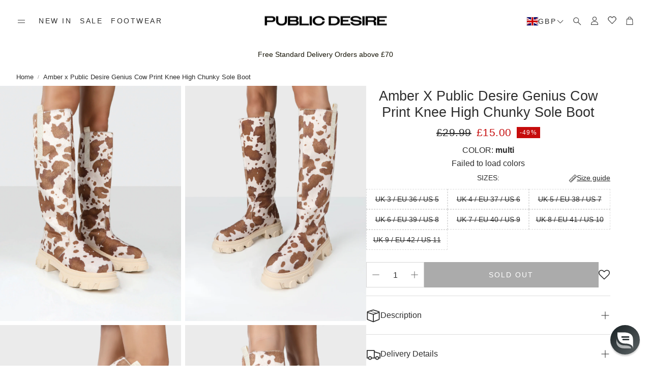

--- FILE ---
content_type: text/json
request_url: https://conf.config-security.com/model
body_size: 86
content:
{"title":"recommendation AI model (keras)","structure":"release_id=0x6d:7c:61:55:4c:45:22:70:50:5a:4f:50:3a:3c:76:7f:5d:53:29:24:4c:44:76:30:53:28:6b:33:5e;keras;8jr76ypwwc3brnqmwxcwlmevgtta8sdlntg8ylny40rdkegdbmbzmrisb79y92akmeuvy2mr","weights":"../weights/6d7c6155.h5","biases":"../biases/6d7c6155.h5"}